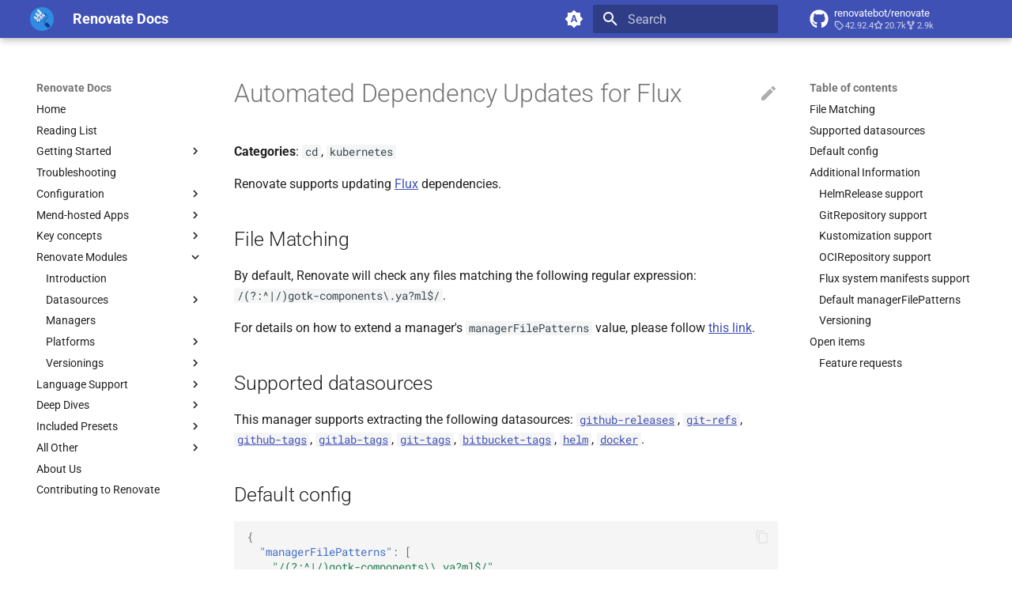

--- FILE ---
content_type: text/html; charset=utf-8
request_url: https://docs.renovatebot.com/modules/manager/flux/
body_size: 8561
content:

<!doctype html>
<html lang="en" class="no-js">
  <head>
    
      <meta charset="utf-8">
      <meta name="viewport" content="width=device-width,initial-scale=1">
      
        <meta name="description" content="Renovate documentation.">
      
      
      
        <link rel="canonical" href="https://docs.renovatebot.com/modules/manager/flux/">
      
      
        <link rel="prev" href="../fleet/">
      
      
        <link rel="next" href="../fvm/">
      
      
        
      
      
      <link rel="icon" href="../../../assets/images/logo.png">
      <meta name="generator" content="mkdocs-1.6.1, mkdocs-material-9.7.1">
    
    
      
        <title>Automated Dependency Updates for Flux - Renovate Docs</title>
      
    
    
      <link rel="stylesheet" href="../../../assets/stylesheets/main.484c7ddc.min.css">
      
        
        <link rel="stylesheet" href="../../../assets/stylesheets/palette.ab4e12ef.min.css">
      
      


    
    
      
    
    
      
        
        
        
        <link rel="stylesheet" href="../../../assets/external/fonts.googleapis.com/css.49ea35f2.css">
        <style>:root{--md-text-font:"Roboto";--md-code-font:"Roboto Mono"}</style>
      
    
    
      <link rel="stylesheet" href="../../../assets/css/style.css">
    
    <script>__md_scope=new URL("../../..",location),__md_hash=e=>[...e].reduce(((e,_)=>(e<<5)-e+_.charCodeAt(0)),0),__md_get=(e,_=localStorage,t=__md_scope)=>JSON.parse(_.getItem(t.pathname+"."+e)),__md_set=(e,_,t=localStorage,a=__md_scope)=>{try{t.setItem(a.pathname+"."+e,JSON.stringify(_))}catch(e){}}</script>
    
      

    
    
  </head>
  
  
    
    
      
    
    
    
    
    <body dir="ltr" data-md-color-scheme="default" data-md-color-primary="indigo" data-md-color-accent="indigo">
  
    
    <input class="md-toggle" data-md-toggle="drawer" type="checkbox" id="__drawer" autocomplete="off">
    <input class="md-toggle" data-md-toggle="search" type="checkbox" id="__search" autocomplete="off">
    <label class="md-overlay" for="__drawer"></label>
    <div data-md-component="skip">
      
        
        <a href="#file-matching" class="md-skip">
          Skip to content
        </a>
      
    </div>
    <div data-md-component="announce">
      
    </div>
    
      <div data-md-color-scheme="default" data-md-component="outdated" hidden>
        
      </div>
    
    
      

  

<header class="md-header md-header--shadow" data-md-component="header">
  <nav class="md-header__inner md-grid" aria-label="Header">
    <a href="../../.." title="Renovate Docs" class="md-header__button md-logo" aria-label="Renovate Docs" data-md-component="logo">
      
  <img src="../../../assets/images/logo.png" alt="logo">

    </a>
    <label class="md-header__button md-icon" for="__drawer">
      
      <svg xmlns="http://www.w3.org/2000/svg" viewBox="0 0 24 24"><path d="M3 6h18v2H3zm0 5h18v2H3zm0 5h18v2H3z"/></svg>
    </label>
    <div class="md-header__title" data-md-component="header-title">
      <div class="md-header__ellipsis">
        <div class="md-header__topic">
          <span class="md-ellipsis">
            Renovate Docs
          </span>
        </div>
        <div class="md-header__topic" data-md-component="header-topic">
          <span class="md-ellipsis">
            
              Automated Dependency Updates for Flux
            
          </span>
        </div>
      </div>
    </div>
    
      
        <form class="md-header__option" data-md-component="palette">
  
    
    
    
    <input class="md-option" data-md-color-media="(prefers-color-scheme)" data-md-color-scheme="default" data-md-color-primary="indigo" data-md-color-accent="indigo"  aria-label="Switch to light mode"  type="radio" name="__palette" id="__palette_0">
    
      <label class="md-header__button md-icon" title="Switch to light mode" for="__palette_1" hidden>
        <svg xmlns="http://www.w3.org/2000/svg" viewBox="0 0 24 24"><path d="m14.3 16-.7-2h-3.2l-.7 2H7.8L11 7h2l3.2 9zM20 8.69V4h-4.69L12 .69 8.69 4H4v4.69L.69 12 4 15.31V20h4.69L12 23.31 15.31 20H20v-4.69L23.31 12zm-9.15 3.96h2.3L12 9z"/></svg>
      </label>
    
  
    
    
    
    <input class="md-option" data-md-color-media="(prefers-color-scheme: light)" data-md-color-scheme="default" data-md-color-primary="indigo" data-md-color-accent="indigo"  aria-label="Switch to dark mode"  type="radio" name="__palette" id="__palette_1">
    
      <label class="md-header__button md-icon" title="Switch to dark mode" for="__palette_2" hidden>
        <svg xmlns="http://www.w3.org/2000/svg" viewBox="0 0 24 24"><path d="m17.75 4.09-2.53 1.94.91 3.06-2.63-1.81-2.63 1.81.91-3.06-2.53-1.94L12.44 4l1.06-3 1.06 3zm3.5 6.91-1.64 1.25.59 1.98-1.7-1.17-1.7 1.17.59-1.98L15.75 11l2.06-.05L18.5 9l.69 1.95zm-2.28 4.95c.83-.08 1.72 1.1 1.19 1.85-.32.45-.66.87-1.08 1.27C15.17 23 8.84 23 4.94 19.07c-3.91-3.9-3.91-10.24 0-14.14.4-.4.82-.76 1.27-1.08.75-.53 1.93.36 1.85 1.19-.27 2.86.69 5.83 2.89 8.02a9.96 9.96 0 0 0 8.02 2.89m-1.64 2.02a12.08 12.08 0 0 1-7.8-3.47c-2.17-2.19-3.33-5-3.49-7.82-2.81 3.14-2.7 7.96.31 10.98 3.02 3.01 7.84 3.12 10.98.31"/></svg>
      </label>
    
  
    
    
    
    <input class="md-option" data-md-color-media="(prefers-color-scheme: dark)" data-md-color-scheme="slate" data-md-color-primary="indigo" data-md-color-accent="indigo"  aria-label="Switch to system preference"  type="radio" name="__palette" id="__palette_2">
    
      <label class="md-header__button md-icon" title="Switch to system preference" for="__palette_0" hidden>
        <svg xmlns="http://www.w3.org/2000/svg" viewBox="0 0 24 24"><path d="M12 7a5 5 0 0 1 5 5 5 5 0 0 1-5 5 5 5 0 0 1-5-5 5 5 0 0 1 5-5m0 2a3 3 0 0 0-3 3 3 3 0 0 0 3 3 3 3 0 0 0 3-3 3 3 0 0 0-3-3m0-7 2.39 3.42C13.65 5.15 12.84 5 12 5s-1.65.15-2.39.42zM3.34 7l4.16-.35A7.2 7.2 0 0 0 5.94 8.5c-.44.74-.69 1.5-.83 2.29zm.02 10 1.76-3.77a7.131 7.131 0 0 0 2.38 4.14zM20.65 7l-1.77 3.79a7.02 7.02 0 0 0-2.38-4.15zm-.01 10-4.14.36c.59-.51 1.12-1.14 1.54-1.86.42-.73.69-1.5.83-2.29zM12 22l-2.41-3.44c.74.27 1.55.44 2.41.44.82 0 1.63-.17 2.37-.44z"/></svg>
      </label>
    
  
</form>
      
    
    
      <script>var palette=__md_get("__palette");if(palette&&palette.color){if("(prefers-color-scheme)"===palette.color.media){var media=matchMedia("(prefers-color-scheme: light)"),input=document.querySelector(media.matches?"[data-md-color-media='(prefers-color-scheme: light)']":"[data-md-color-media='(prefers-color-scheme: dark)']");palette.color.media=input.getAttribute("data-md-color-media"),palette.color.scheme=input.getAttribute("data-md-color-scheme"),palette.color.primary=input.getAttribute("data-md-color-primary"),palette.color.accent=input.getAttribute("data-md-color-accent")}for(var[key,value]of Object.entries(palette.color))document.body.setAttribute("data-md-color-"+key,value)}</script>
    
    
    
      
      
        <label class="md-header__button md-icon" for="__search">
          
          <svg xmlns="http://www.w3.org/2000/svg" viewBox="0 0 24 24"><path d="M9.5 3A6.5 6.5 0 0 1 16 9.5c0 1.61-.59 3.09-1.56 4.23l.27.27h.79l5 5-1.5 1.5-5-5v-.79l-.27-.27A6.52 6.52 0 0 1 9.5 16 6.5 6.5 0 0 1 3 9.5 6.5 6.5 0 0 1 9.5 3m0 2C7 5 5 7 5 9.5S7 14 9.5 14 14 12 14 9.5 12 5 9.5 5"/></svg>
        </label>
        <div class="md-search" data-md-component="search" role="dialog">
  <label class="md-search__overlay" for="__search"></label>
  <div class="md-search__inner" role="search">
    <form class="md-search__form" name="search">
      <input type="text" class="md-search__input" name="query" aria-label="Search" placeholder="Search" autocapitalize="off" autocorrect="off" autocomplete="off" spellcheck="false" data-md-component="search-query" required>
      <label class="md-search__icon md-icon" for="__search">
        
        <svg xmlns="http://www.w3.org/2000/svg" viewBox="0 0 24 24"><path d="M9.5 3A6.5 6.5 0 0 1 16 9.5c0 1.61-.59 3.09-1.56 4.23l.27.27h.79l5 5-1.5 1.5-5-5v-.79l-.27-.27A6.52 6.52 0 0 1 9.5 16 6.5 6.5 0 0 1 3 9.5 6.5 6.5 0 0 1 9.5 3m0 2C7 5 5 7 5 9.5S7 14 9.5 14 14 12 14 9.5 12 5 9.5 5"/></svg>
        
        <svg xmlns="http://www.w3.org/2000/svg" viewBox="0 0 24 24"><path d="M20 11v2H8l5.5 5.5-1.42 1.42L4.16 12l7.92-7.92L13.5 5.5 8 11z"/></svg>
      </label>
      <nav class="md-search__options" aria-label="Search">
        
        <button type="reset" class="md-search__icon md-icon" title="Clear" aria-label="Clear" tabindex="-1">
          
          <svg xmlns="http://www.w3.org/2000/svg" viewBox="0 0 24 24"><path d="M19 6.41 17.59 5 12 10.59 6.41 5 5 6.41 10.59 12 5 17.59 6.41 19 12 13.41 17.59 19 19 17.59 13.41 12z"/></svg>
        </button>
      </nav>
      
    </form>
    <div class="md-search__output">
      <div class="md-search__scrollwrap" tabindex="0" data-md-scrollfix>
        <div class="md-search-result" data-md-component="search-result">
          <div class="md-search-result__meta">
            Initializing search
          </div>
          <ol class="md-search-result__list" role="presentation"></ol>
        </div>
      </div>
    </div>
  </div>
</div>
      
    
    
      <div class="md-header__source">
        <a href="https://github.com/renovatebot/renovate" title="Go to repository" class="md-source" data-md-component="source">
  <div class="md-source__icon md-icon">
    
    <svg xmlns="http://www.w3.org/2000/svg" viewBox="0 0 512 512"><!--! Font Awesome Free 7.1.0 by @fontawesome - https://fontawesome.com License - https://fontawesome.com/license/free (Icons: CC BY 4.0, Fonts: SIL OFL 1.1, Code: MIT License) Copyright 2025 Fonticons, Inc.--><path d="M173.9 397.4c0 2-2.3 3.6-5.2 3.6-3.3.3-5.6-1.3-5.6-3.6 0-2 2.3-3.6 5.2-3.6 3-.3 5.6 1.3 5.6 3.6m-31.1-4.5c-.7 2 1.3 4.3 4.3 4.9 2.6 1 5.6 0 6.2-2s-1.3-4.3-4.3-5.2c-2.6-.7-5.5.3-6.2 2.3m44.2-1.7c-2.9.7-4.9 2.6-4.6 4.9.3 2 2.9 3.3 5.9 2.6 2.9-.7 4.9-2.6 4.6-4.6-.3-1.9-3-3.2-5.9-2.9M252.8 8C114.1 8 8 113.3 8 252c0 110.9 69.8 205.8 169.5 239.2 12.8 2.3 17.3-5.6 17.3-12.1 0-6.2-.3-40.4-.3-61.4 0 0-70 15-84.7-29.8 0 0-11.4-29.1-27.8-36.6 0 0-22.9-15.7 1.6-15.4 0 0 24.9 2 38.6 25.8 21.9 38.6 58.6 27.5 72.9 20.9 2.3-16 8.8-27.1 16-33.7-55.9-6.2-112.3-14.3-112.3-110.5 0-27.5 7.6-41.3 23.6-58.9-2.6-6.5-11.1-33.3 2.6-67.9 20.9-6.5 69 27 69 27 20-5.6 41.5-8.5 62.8-8.5s42.8 2.9 62.8 8.5c0 0 48.1-33.6 69-27 13.7 34.7 5.2 61.4 2.6 67.9 16 17.7 25.8 31.5 25.8 58.9 0 96.5-58.9 104.2-114.8 110.5 9.2 7.9 17 22.9 17 46.4 0 33.7-.3 75.4-.3 83.6 0 6.5 4.6 14.4 17.3 12.1C436.2 457.8 504 362.9 504 252 504 113.3 391.5 8 252.8 8M105.2 352.9c-1.3 1-1 3.3.7 5.2 1.6 1.6 3.9 2.3 5.2 1 1.3-1 1-3.3-.7-5.2-1.6-1.6-3.9-2.3-5.2-1m-10.8-8.1c-.7 1.3.3 2.9 2.3 3.9 1.6 1 3.6.7 4.3-.7.7-1.3-.3-2.9-2.3-3.9-2-.6-3.6-.3-4.3.7m32.4 35.6c-1.6 1.3-1 4.3 1.3 6.2 2.3 2.3 5.2 2.6 6.5 1 1.3-1.3.7-4.3-1.3-6.2-2.2-2.3-5.2-2.6-6.5-1m-11.4-14.7c-1.6 1-1.6 3.6 0 5.9s4.3 3.3 5.6 2.3c1.6-1.3 1.6-3.9 0-6.2-1.4-2.3-4-3.3-5.6-2"/></svg>
  </div>
  <div class="md-source__repository">
    renovatebot/renovate
  </div>
</a>
      </div>
    
  </nav>
  
</header>
    
    <div class="md-container" data-md-component="container">
      
      
        
          
        
      
      <main class="md-main" data-md-component="main">
        <div class="md-main__inner md-grid">
          
            
              
              <div class="md-sidebar md-sidebar--primary" data-md-component="sidebar" data-md-type="navigation" >
                <div class="md-sidebar__scrollwrap">
                  <div class="md-sidebar__inner">
                    



<nav class="md-nav md-nav--primary" aria-label="Navigation" data-md-level="0">
  <label class="md-nav__title" for="__drawer">
    <a href="../../.." title="Renovate Docs" class="md-nav__button md-logo" aria-label="Renovate Docs" data-md-component="logo">
      
  <img src="../../../assets/images/logo.png" alt="logo">

    </a>
    Renovate Docs
  </label>
  
    <div class="md-nav__source">
      <a href="https://github.com/renovatebot/renovate" title="Go to repository" class="md-source" data-md-component="source">
  <div class="md-source__icon md-icon">
    
    <svg xmlns="http://www.w3.org/2000/svg" viewBox="0 0 512 512"><!--! Font Awesome Free 7.1.0 by @fontawesome - https://fontawesome.com License - https://fontawesome.com/license/free (Icons: CC BY 4.0, Fonts: SIL OFL 1.1, Code: MIT License) Copyright 2025 Fonticons, Inc.--><path d="M173.9 397.4c0 2-2.3 3.6-5.2 3.6-3.3.3-5.6-1.3-5.6-3.6 0-2 2.3-3.6 5.2-3.6 3-.3 5.6 1.3 5.6 3.6m-31.1-4.5c-.7 2 1.3 4.3 4.3 4.9 2.6 1 5.6 0 6.2-2s-1.3-4.3-4.3-5.2c-2.6-.7-5.5.3-6.2 2.3m44.2-1.7c-2.9.7-4.9 2.6-4.6 4.9.3 2 2.9 3.3 5.9 2.6 2.9-.7 4.9-2.6 4.6-4.6-.3-1.9-3-3.2-5.9-2.9M252.8 8C114.1 8 8 113.3 8 252c0 110.9 69.8 205.8 169.5 239.2 12.8 2.3 17.3-5.6 17.3-12.1 0-6.2-.3-40.4-.3-61.4 0 0-70 15-84.7-29.8 0 0-11.4-29.1-27.8-36.6 0 0-22.9-15.7 1.6-15.4 0 0 24.9 2 38.6 25.8 21.9 38.6 58.6 27.5 72.9 20.9 2.3-16 8.8-27.1 16-33.7-55.9-6.2-112.3-14.3-112.3-110.5 0-27.5 7.6-41.3 23.6-58.9-2.6-6.5-11.1-33.3 2.6-67.9 20.9-6.5 69 27 69 27 20-5.6 41.5-8.5 62.8-8.5s42.8 2.9 62.8 8.5c0 0 48.1-33.6 69-27 13.7 34.7 5.2 61.4 2.6 67.9 16 17.7 25.8 31.5 25.8 58.9 0 96.5-58.9 104.2-114.8 110.5 9.2 7.9 17 22.9 17 46.4 0 33.7-.3 75.4-.3 83.6 0 6.5 4.6 14.4 17.3 12.1C436.2 457.8 504 362.9 504 252 504 113.3 391.5 8 252.8 8M105.2 352.9c-1.3 1-1 3.3.7 5.2 1.6 1.6 3.9 2.3 5.2 1 1.3-1 1-3.3-.7-5.2-1.6-1.6-3.9-2.3-5.2-1m-10.8-8.1c-.7 1.3.3 2.9 2.3 3.9 1.6 1 3.6.7 4.3-.7.7-1.3-.3-2.9-2.3-3.9-2-.6-3.6-.3-4.3.7m32.4 35.6c-1.6 1.3-1 4.3 1.3 6.2 2.3 2.3 5.2 2.6 6.5 1 1.3-1.3.7-4.3-1.3-6.2-2.2-2.3-5.2-2.6-6.5-1m-11.4-14.7c-1.6 1-1.6 3.6 0 5.9s4.3 3.3 5.6 2.3c1.6-1.3 1.6-3.9 0-6.2-1.4-2.3-4-3.3-5.6-2"/></svg>
  </div>
  <div class="md-source__repository">
    renovatebot/renovate
  </div>
</a>
    </div>
  
  <ul class="md-nav__list" data-md-scrollfix>
    
      
      
  
  
  
  
    <li class="md-nav__item">
      <a href="../../.." class="md-nav__link">
        
  
  
  <span class="md-ellipsis">
    
  
    Home
  

    
  </span>
  
  

      </a>
    </li>
  

    
      
      
  
  
  
  
    <li class="md-nav__item">
      <a href="../../../reading-list/" class="md-nav__link">
        
  
  
  <span class="md-ellipsis">
    
  
    Reading List
  

    
  </span>
  
  

      </a>
    </li>
  

    
      
      
  
  
  
  
    
    
    
    
    
      
        
        
      
    
    <li class="md-nav__item md-nav__item--pruned md-nav__item--nested">
      
        
  
  
  
    <a href="../../../getting-started/use-cases/" class="md-nav__link">
      
  
  
  <span class="md-ellipsis">
    
  
    Getting Started
  

    
  </span>
  
  

      
        <span class="md-nav__icon md-icon"></span>
      
    </a>
  

      
    </li>
  

    
      
      
  
  
  
  
    <li class="md-nav__item">
      <a href="../../../troubleshooting/" class="md-nav__link">
        
  
  
  <span class="md-ellipsis">
    
  
    Troubleshooting
  

    
  </span>
  
  

      </a>
    </li>
  

    
      
      
  
  
  
  
    
    
    
    
    
      
        
        
      
    
    <li class="md-nav__item md-nav__item--pruned md-nav__item--nested">
      
        
  
  
  
    <a href="../../../config-overview/" class="md-nav__link">
      
  
  
  <span class="md-ellipsis">
    
  
    Configuration
  

    
  </span>
  
  

      
        <span class="md-nav__icon md-icon"></span>
      
    </a>
  

      
    </li>
  

    
      
      
  
  
  
  
    
    
    
    
    
      
        
        
      
    
    <li class="md-nav__item md-nav__item--pruned md-nav__item--nested">
      
        
  
  
  
    <a href="../../../mend-hosted/overview/" class="md-nav__link">
      
  
  
  <span class="md-ellipsis">
    
  
    Mend-hosted Apps
  

    
  </span>
  
  

      
        <span class="md-nav__icon md-icon"></span>
      
    </a>
  

      
    </li>
  

    
      
      
  
  
  
  
    
    
    
    
    
      
        
        
      
    
    <li class="md-nav__item md-nav__item--pruned md-nav__item--nested">
      
        
  
  
  
    <a href="../../../key-concepts/how-renovate-works/" class="md-nav__link">
      
  
  
  <span class="md-ellipsis">
    
  
    Key concepts
  

    
  </span>
  
  

      
        <span class="md-nav__icon md-icon"></span>
      
    </a>
  

      
    </li>
  

    
      
      
  
  
    
  
  
  
    
    
    
    
    
      
    
    <li class="md-nav__item md-nav__item--active md-nav__item--nested">
      
        
        
        <input class="md-nav__toggle md-toggle " type="checkbox" id="__nav_8" checked>
        
          
          <label class="md-nav__link" for="__nav_8" id="__nav_8_label" tabindex="0">
            
  
  
  <span class="md-ellipsis">
    
  
    Renovate Modules
  

    
  </span>
  
  

            <span class="md-nav__icon md-icon"></span>
          </label>
        
        <nav class="md-nav" data-md-level="1" aria-labelledby="__nav_8_label" aria-expanded="true">
          <label class="md-nav__title" for="__nav_8">
            <span class="md-nav__icon md-icon"></span>
            
  
    Renovate Modules
  

          </label>
          <ul class="md-nav__list" data-md-scrollfix>
            
              
                
  
  
  
  
    <li class="md-nav__item">
      <a href="../../" class="md-nav__link">
        
  
  
  <span class="md-ellipsis">
    
  
    Introduction
  

    
  </span>
  
  

      </a>
    </li>
  

              
            
              
                
  
  
  
  
    
    
    
    
    
      
        
        
      
    
    <li class="md-nav__item md-nav__item--pruned md-nav__item--nested">
      
        
  
  
  
    <a href="../../datasource/" class="md-nav__link">
      
  
  
  <span class="md-ellipsis">
    
  
    Datasources
  

    
  </span>
  
  

      
        <span class="md-nav__icon md-icon"></span>
      
    </a>
  

      
    </li>
  

              
            
              
                
  
  
  
  
    <li class="md-nav__item">
      <a href="../" class="md-nav__link">
        
  
  
  <span class="md-ellipsis">
    
  
    Managers
  

    
  </span>
  
  

      </a>
    </li>
  

              
            
              
                
  
  
  
  
    
    
    
    
    
      
        
        
      
    
    <li class="md-nav__item md-nav__item--pruned md-nav__item--nested">
      
        
  
  
  
    <a href="../../platform/" class="md-nav__link">
      
  
  
  <span class="md-ellipsis">
    
  
    Platforms
  

    
  </span>
  
  

      
        <span class="md-nav__icon md-icon"></span>
      
    </a>
  

      
    </li>
  

              
            
              
                
  
  
  
  
    
    
    
    
    
      
        
        
      
    
    <li class="md-nav__item md-nav__item--pruned md-nav__item--nested">
      
        
  
  
  
    <a href="../../versioning/" class="md-nav__link">
      
  
  
  <span class="md-ellipsis">
    
  
    Versionings
  

    
  </span>
  
  

      
        <span class="md-nav__icon md-icon"></span>
      
    </a>
  

      
    </li>
  

              
            
          </ul>
        </nav>
      
    </li>
  

    
      
      
  
  
  
  
    
    
    
    
    
      
        
        
      
    
    <li class="md-nav__item md-nav__item--pruned md-nav__item--nested">
      
        
  
  
  
    <a href="../../../bazel/" class="md-nav__link">
      
  
  
  <span class="md-ellipsis">
    
  
    Language Support
  

    
  </span>
  
  

      
        <span class="md-nav__icon md-icon"></span>
      
    </a>
  

      
    </li>
  

    
      
      
  
  
  
  
    
    
    
    
    
      
        
        
      
    
    <li class="md-nav__item md-nav__item--pruned md-nav__item--nested">
      
        
  
  
  
    <a href="../../../dependency-pinning/" class="md-nav__link">
      
  
  
  <span class="md-ellipsis">
    
  
    Deep Dives
  

    
  </span>
  
  

      
        <span class="md-nav__icon md-icon"></span>
      
    </a>
  

      
    </li>
  

    
      
      
  
  
  
  
    
    
    
    
    
      
        
        
      
    
    <li class="md-nav__item md-nav__item--pruned md-nav__item--nested">
      
        
  
  
  
    <a href="../../../presets-abandonments/" class="md-nav__link">
      
  
  
  <span class="md-ellipsis">
    
  
    Included Presets
  

    
  </span>
  
  

      
        <span class="md-nav__icon md-icon"></span>
      
    </a>
  

      
    </li>
  

    
      
      
  
  
  
  
    
    
    
    
    
      
        
        
      
    
    <li class="md-nav__item md-nav__item--pruned md-nav__item--nested">
      
        
  
  
  
    
  
  
  
    <a href="../../../user-stories/swissquote/" class="md-nav__link">
      
  
  
  <span class="md-ellipsis">
    
  
    All Other
  

    
  </span>
  
  

      
        <span class="md-nav__icon md-icon"></span>
      
    </a>
  

  

      
    </li>
  

    
      
      
  
  
  
  
    <li class="md-nav__item">
      <a href="../../../about-us/" class="md-nav__link">
        
  
  
  <span class="md-ellipsis">
    
  
    About Us
  

    
  </span>
  
  

      </a>
    </li>
  

    
      
      
  
  
  
  
    <li class="md-nav__item">
      <a href="../../../contributing-to-renovate/" class="md-nav__link">
        
  
  
  <span class="md-ellipsis">
    
  
    Contributing to Renovate
  

    
  </span>
  
  

      </a>
    </li>
  

    
  </ul>
</nav>
                  </div>
                </div>
              </div>
            
            
              
              <div class="md-sidebar md-sidebar--secondary" data-md-component="sidebar" data-md-type="toc" >
                <div class="md-sidebar__scrollwrap">
                  <div class="md-sidebar__inner">
                    

<nav class="md-nav md-nav--secondary" aria-label="Table of contents">
  
  
  
  
    <label class="md-nav__title" for="__toc">
      <span class="md-nav__icon md-icon"></span>
      Table of contents
    </label>
    <ul class="md-nav__list" data-md-component="toc" data-md-scrollfix>
      
        <li class="md-nav__item">
  <a href="#file-matching" class="md-nav__link">
    <span class="md-ellipsis">
      
        File Matching
      
    </span>
  </a>
  
</li>
      
        <li class="md-nav__item">
  <a href="#supported-datasources" class="md-nav__link">
    <span class="md-ellipsis">
      
        Supported datasources
      
    </span>
  </a>
  
</li>
      
        <li class="md-nav__item">
  <a href="#default-config" class="md-nav__link">
    <span class="md-ellipsis">
      
        Default config
      
    </span>
  </a>
  
</li>
      
        <li class="md-nav__item">
  <a href="#additional-information" class="md-nav__link">
    <span class="md-ellipsis">
      
        Additional Information
      
    </span>
  </a>
  
    <nav class="md-nav" aria-label="Additional Information">
      <ul class="md-nav__list">
        
          <li class="md-nav__item">
  <a href="#helmrelease-support" class="md-nav__link">
    <span class="md-ellipsis">
      
        HelmRelease support
      
    </span>
  </a>
  
</li>
        
          <li class="md-nav__item">
  <a href="#gitrepository-support" class="md-nav__link">
    <span class="md-ellipsis">
      
        GitRepository support
      
    </span>
  </a>
  
</li>
        
          <li class="md-nav__item">
  <a href="#kustomization-support" class="md-nav__link">
    <span class="md-ellipsis">
      
        Kustomization support
      
    </span>
  </a>
  
</li>
        
          <li class="md-nav__item">
  <a href="#ocirepository-support" class="md-nav__link">
    <span class="md-ellipsis">
      
        OCIRepository support
      
    </span>
  </a>
  
</li>
        
          <li class="md-nav__item">
  <a href="#flux-system-manifests-support" class="md-nav__link">
    <span class="md-ellipsis">
      
        Flux system manifests support
      
    </span>
  </a>
  
</li>
        
          <li class="md-nav__item">
  <a href="#default-managerfilepatterns" class="md-nav__link">
    <span class="md-ellipsis">
      
        Default managerFilePatterns
      
    </span>
  </a>
  
</li>
        
          <li class="md-nav__item">
  <a href="#versioning" class="md-nav__link">
    <span class="md-ellipsis">
      
        Versioning
      
    </span>
  </a>
  
</li>
        
      </ul>
    </nav>
  
</li>
      
        <li class="md-nav__item">
  <a href="#open-items" class="md-nav__link">
    <span class="md-ellipsis">
      
        Open items
      
    </span>
  </a>
  
    <nav class="md-nav" aria-label="Open items">
      <ul class="md-nav__list">
        
          <li class="md-nav__item">
  <a href="#feature-requests" class="md-nav__link">
    <span class="md-ellipsis">
      
        Feature requests
      
    </span>
  </a>
  
</li>
        
      </ul>
    </nav>
  
</li>
      
    </ul>
  
</nav>
                  </div>
                </div>
              </div>
            
          
          
            <div class="md-content" data-md-component="content">
              
              <article class="md-content__inner md-typeset">
                
                  


  
    <a href="https://github.com/renovatebot/renovate/edit/main/lib/modules/manager/flux/readme.md" title="Edit this page" class="md-content__button md-icon" rel="edit">
      
      <svg xmlns="http://www.w3.org/2000/svg" viewBox="0 0 24 24"><path d="M20.71 7.04c.39-.39.39-1.04 0-1.41l-2.34-2.34c-.37-.39-1.02-.39-1.41 0l-1.84 1.83 3.75 3.75M3 17.25V21h3.75L17.81 9.93l-3.75-3.75z"/></svg>
    </a>
  
  


  <h1>Automated Dependency Updates for Flux</h1>

<p><strong>Categories</strong>: <code>cd</code>, <code>kubernetes</code></p>
<p>Renovate supports updating <a href="https://fluxcd.io/flux">Flux</a> dependencies.</p>
<h2 id="file-matching">File Matching<a class="headerlink" href="#file-matching" title="Permanent link">&para;</a></h2>
<p>By default, Renovate will check any files matching the following regular expression: <code>/(?:^|/)gotk-components\.ya?ml$/</code>.</p>
<p>For details on how to extend a manager's <code>managerFilePatterns</code> value, please follow <a href="../#file-matching">this link</a>.</p>
<h2 id="supported-datasources">Supported datasources<a class="headerlink" href="#supported-datasources" title="Permanent link">&para;</a></h2>
<p>This manager supports extracting the following datasources: <a href="../../datasource/github-releases/"><code>github-releases</code></a>, <a href="../../datasource/git-refs/"><code>git-refs</code></a>, <a href="../../datasource/github-tags/"><code>github-tags</code></a>, <a href="../../datasource/gitlab-tags/"><code>gitlab-tags</code></a>, <a href="../../datasource/git-tags/"><code>git-tags</code></a>, <a href="../../datasource/bitbucket-tags/"><code>bitbucket-tags</code></a>, <a href="../../datasource/helm/"><code>helm</code></a>, <a href="../../datasource/docker/"><code>docker</code></a>.</p>
<h2 id="default-config">Default config<a class="headerlink" href="#default-config" title="Permanent link">&para;</a></h2>
<div class="highlight"><pre><span></span><code><span class="p">{</span>
<span class="w">  </span><span class="nt">&quot;managerFilePatterns&quot;</span><span class="p">:</span><span class="w"> </span><span class="p">[</span>
<span class="w">    </span><span class="s2">&quot;/(?:^|/)gotk-components\\.ya?ml$/&quot;</span>
<span class="w">  </span><span class="p">]</span>
<span class="p">}</span>
</code></pre></div>
<h2 id="additional-information">Additional Information<a class="headerlink" href="#additional-information" title="Permanent link">&para;</a></h2>
<p>This manager parses <a href="https://fluxcd.io/">Flux</a> YAML manifests and supports:</p>
<ol>
<li><a href="https://fluxcd.io/docs/components/helm/helmreleases/"><code>HelmRelease</code></a> resources</li>
<li><a href="https://fluxcd.io/flux/components/source/gitrepositories/"><code>GitRepository</code></a> resources</li>
<li><a href="https://fluxcd.io/flux/components/source/ocirepositories/"><code>OCIRepository</code></a> resources</li>
<li>Flux <a href="https://fluxcd.io/docs/installation">system</a> manifests</li>
</ol>
<h3 id="helmrelease-support">HelmRelease support<a class="headerlink" href="#helmrelease-support" title="Permanent link">&para;</a></h3>
<p>Extracts <code>helm</code> dependencies from <code>HelmRelease</code> resources.</p>
<p>The <code>flux</code> manager extracts <code>helm</code> dependencies for <code>HelmRelease</code> resources linked to <code>HelmRepository</code> or <code>GitRepository</code> sources.
<code>HelmRepository</code> resources can be referenced via <code>spec.chart</code> or indirectly via a <code>HelmChart</code> when
using <a href="https://fluxcd.io/flux/components/helm/helmreleases/#chart-reference"><code>spec.chartRef</code></a>.
Renovate supports <abbr title="Open Container Initiative">OCI</abbr> <code>HelmRepository</code> sources, those with <code>type: oci</code>.
Renovate will then extract the <code>docker</code> dependencies for the referenced <code>HelmRelease</code> resources.</p>
<p>In addition, for the <code>flux</code> manager to properly link <code>HelmRelease</code> and <code>HelmRepository</code> resources, <em>both</em> of the following conditions must be met:</p>
<ol>
<li>The <code>HelmRelease</code> resource must either have its <code>metadata.namespace</code> property set or its <code>spec.chart.spec.sourceRef.namespace</code> property (when not using <code>chartRef</code>) set</li>
<li>The referenced <code>HelmRepository</code> and <code>HelmChart</code> (when using <code>chartRef</code>) resources must have their <code>metadata.namespace</code> property set</li>
</ol>
<p>Namespaces will not be inferred from the context (e.g. from the parent <code>Kustomization</code>).</p>
<p>Renovate updates <code>HelmRelease</code> resources coming from <code>GitRepository</code> by updating the <code>GitRepository</code> resource.</p>
<p>Renovate updates Docker dependencies inside <code>HelmRelease</code> <code>values</code> like the <a href="../helm-values/"><code>helm-values</code></a> manager.</p>
<p>When a referenced <code>HelmRepository</code> resource is not present in the scanned manifests (for example, it is defined in another repository or as a cluster-global resource), you can statically map the <code>sourceRef.name</code> of the <code>HelmRelease</code> (or <code>HelmChart</code>) to a registry <abbr title="Uniform Resource Locator">URL</abbr> using <code>registryAliases</code> in your <code>flux</code> configuration:</p>
<div class="highlight"><pre><span></span><code><span class="p">{</span>
<span class="w">  </span><span class="nt">&quot;packageRules&quot;</span><span class="p">:</span><span class="w"> </span><span class="p">[</span>
<span class="w">    </span><span class="p">{</span>
<span class="w">      </span><span class="nt">&quot;matchManagers&quot;</span><span class="p">:</span><span class="w"> </span><span class="p">[</span><span class="s2">&quot;flux&quot;</span><span class="p">],</span>
<span class="w">      </span><span class="nt">&quot;matchDatasources&quot;</span><span class="p">:</span><span class="w"> </span><span class="p">[</span><span class="s2">&quot;helm&quot;</span><span class="p">],</span>
<span class="w">      </span><span class="nt">&quot;registryAliases&quot;</span><span class="p">:</span><span class="w"> </span><span class="p">{</span>
<span class="w">        </span><span class="nt">&quot;podinfo-repo&quot;</span><span class="p">:</span><span class="w"> </span><span class="s2">&quot;https://stefanprodan.github.io/podinfo&quot;</span>
<span class="w">      </span><span class="p">}</span>
<span class="w">    </span><span class="p">}</span>
<span class="w">  </span><span class="p">]</span>
<span class="p">}</span>
</code></pre></div>
<p>In this example, a <code>HelmRelease</code> whose <code>spec.chart.spec.sourceRef.name</code> is <code>podinfo-repo</code> will be treated as if it were backed by a <code>HelmRepository</code> with <abbr title="Uniform Resource Locator">URL</abbr> <code>https://stefanprodan.github.io/podinfo</code>.</p>
<h3 id="gitrepository-support">GitRepository support<a class="headerlink" href="#gitrepository-support" title="Permanent link">&para;</a></h3>
<p>Renovate can update <code>git</code> references from <code>GitRepository</code> resources.</p>
<p>The <code>flux</code> manager only updates <code>GitRepository</code> fields that have a <code>tag</code> or <code>commit</code> key.</p>
<h3 id="kustomization-support">Kustomization support<a class="headerlink" href="#kustomization-support" title="Permanent link">&para;</a></h3>
<p>Renovate can update <code>image</code><a href="https://fluxcd.io/flux/components/kustomize/kustomizations/#images">^1</a> references from <code>Kustomization</code> resources.</p>
<h3 id="ocirepository-support">OCIRepository support<a class="headerlink" href="#ocirepository-support" title="Permanent link">&para;</a></h3>
<p>Renovate can update <code>oci</code> references from <code>OCIRepository</code> resources.</p>
<p>The <code>flux</code> manager only updates <code>OCIRepository</code> fields that have a <code>digest</code> or <code>tag</code> key.
If <code>tag</code> <em>and</em> <code>digest</code> exist then <code>digest</code> takes precedence.</p>
<h3 id="flux-system-manifests-support">Flux system manifests support<a class="headerlink" href="#flux-system-manifests-support" title="Permanent link">&para;</a></h3>
<p>Renovate supports updating Flux system manifests generated during <a href="https://fluxcd.io/docs/installation/#customize-flux-manifests">Flux installation</a>.
System manifests are identified via being named <code>gotk-components.y(a)ml</code> and containing comment headers as generated by <code>flux bootstrap</code>.</p>
<!-- prettier-ignore -->
<div class="admonition warning">
<p class="admonition-title">Warning</p>
<p>Renovate cannot identify the use of custom bootstrap flags, such as <code>--cluster-domain</code>.
In such a scenario Renovate's PR will overwrite these values with the Flux defaults.
See <a href="https://github.com/renovatebot/renovate/issues/13952">issue #13952 on GitHub</a> for more information.</p>
</div>
<p>Updating system manifests requires that either:</p>
<ol>
<li>The <code>flux</code> tool is pre-installed, or</li>
<li>You run a Docker image based on <a href="https://github.com/containerbase">containerbase</a>, such as the official Renovate images, and have <code>binarySource=install</code> configured</li>
</ol>
<h3 id="default-managerfilepatterns">Default managerFilePatterns<a class="headerlink" href="#default-managerfilepatterns" title="Permanent link">&para;</a></h3>
<p>By default, the <code>flux</code> manager only matches <code>**/gotk-components.y(a)ml</code>.
So it only checks system manifest files generated by the <code>flux bootstrap</code> command.</p>
<p>This is because there is no commonly accepted file/directory naming convention for Flux manifests and we don't want to check every single <code>*.yaml</code> file in repositories just in case some of them have Flux definitions.</p>
<p>If most <code>.yaml</code> files in your repository are Flux manifests, then you could add this to your config:</p>
<div class="highlight"><pre><span></span><code><span class="p">{</span>
<span class="w">  </span><span class="nt">&quot;flux&quot;</span><span class="p">:</span><span class="w"> </span><span class="p">{</span>
<span class="w">    </span><span class="nt">&quot;managerFilePatterns&quot;</span><span class="p">:</span><span class="w"> </span><span class="p">[</span><span class="s2">&quot;/\\.yaml$/&quot;</span><span class="p">]</span>
<span class="w">  </span><span class="p">}</span>
<span class="p">}</span>
</code></pre></div>
<p>If instead you have all your Flux manifests inside a <code>flux/</code> directory, you would add this:</p>
<div class="highlight"><pre><span></span><code><span class="p">{</span>
<span class="w">  </span><span class="nt">&quot;flux&quot;</span><span class="p">:</span><span class="w"> </span><span class="p">{</span>
<span class="w">    </span><span class="nt">&quot;managerFilePatterns&quot;</span><span class="p">:</span><span class="w"> </span><span class="p">[</span><span class="s2">&quot;/flux/.+\\.yaml$/&quot;</span><span class="p">]</span>
<span class="w">  </span><span class="p">}</span>
<span class="p">}</span>
</code></pre></div>
<h3 id="versioning">Versioning<a class="headerlink" href="#versioning" title="Permanent link">&para;</a></h3>
<p>If you need to change the versioning format, read the <a href="../../versioning/">versioning</a> documentation to learn more.</p>
<h2 id="open-items">Open items<a class="headerlink" href="#open-items" title="Permanent link">&para;</a></h2>
<p>The below list of features were current when this page was generated on January 25, 2026.</p>
<h3 id="feature-requests">Feature requests<a class="headerlink" href="#feature-requests" title="Permanent link">&para;</a></h3>
<ul>
<li>Let <code>flux</code> manager update tags and digests (<code>flux</code> currently ignores tags) <a href="https://github.com/renovatebot/renovate/issues/29768">#29768</a></li>
<li>improve flux manager with custom flags <a href="https://github.com/renovatebot/renovate/issues/13952">#13952</a></li>
</ul>
<!-- Material for MkDocs shows a tooltip when you hover over any abbreviation in this list. -->
<!-- https://squidfunk.github.io/mkdocs-material/reference/tooltips/#adding-a-glossary -->

<!-- Please keep this list sorted from A-Z. -->







  
  






                
              </article>
            </div>
          
          
<script>var target=document.getElementById(location.hash.slice(1));target&&target.name&&(target.checked=target.name.startsWith("__tabbed_"))</script>
        </div>
        
          <button type="button" class="md-top md-icon" data-md-component="top" hidden>
  
  <svg xmlns="http://www.w3.org/2000/svg" viewBox="0 0 24 24"><path d="M13 20h-2V8l-5.5 5.5-1.42-1.42L12 4.16l7.92 7.92-1.42 1.42L13 8z"/></svg>
  Back to top
</button>
        
      </main>
      
        <footer class="md-footer">
  
    
      
      <nav class="md-footer__inner md-grid" aria-label="Footer" >
        
          
          <a href="../fleet/" class="md-footer__link md-footer__link--prev" aria-label="Previous: Automated Dependency Updates for Rancher Fleet">
            <div class="md-footer__button md-icon">
              
              <svg xmlns="http://www.w3.org/2000/svg" viewBox="0 0 24 24"><path d="M20 11v2H8l5.5 5.5-1.42 1.42L4.16 12l7.92-7.92L13.5 5.5 8 11z"/></svg>
            </div>
            <div class="md-footer__title">
              <span class="md-footer__direction">
                Previous
              </span>
              <div class="md-ellipsis">
                Automated Dependency Updates for Rancher Fleet
              </div>
            </div>
          </a>
        
        
          
          <a href="../fvm/" class="md-footer__link md-footer__link--next" aria-label="Next: Automated Dependency Updates for FVM">
            <div class="md-footer__title">
              <span class="md-footer__direction">
                Next
              </span>
              <div class="md-ellipsis">
                Automated Dependency Updates for FVM
              </div>
            </div>
            <div class="md-footer__button md-icon">
              
              <svg xmlns="http://www.w3.org/2000/svg" viewBox="0 0 24 24"><path d="M4 11v2h12l-5.5 5.5 1.42 1.42L19.84 12l-7.92-7.92L10.5 5.5 16 11z"/></svg>
            </div>
          </a>
        
      </nav>
    
  
  <div class="md-footer-meta md-typeset">
    <div class="md-footer-meta__inner md-grid">
      <div class="md-copyright">
  
  
    Made with
    <a href="https://squidfunk.github.io/mkdocs-material/" target="_blank" rel="noopener">
      Material for MkDocs
    </a>
  
</div>
      
    </div>
  </div>
</footer>
      
    </div>
    <div class="md-dialog" data-md-component="dialog">
      <div class="md-dialog__inner md-typeset"></div>
    </div>
    
    
    
      
      
      <script id="__config" type="application/json">{"annotate": null, "base": "../../..", "features": ["navigation.prune", "navigation.top", "toc.follow", "navigation.instant", "announce.dismiss", "content.code.copy", "content.action.edit", "navigation.footer"], "search": "../../../assets/javascripts/workers/search.2c215733.min.js", "tags": null, "translations": {"clipboard.copied": "Copied to clipboard", "clipboard.copy": "Copy to clipboard", "search.result.more.one": "1 more on this page", "search.result.more.other": "# more on this page", "search.result.none": "No matching documents", "search.result.one": "1 matching document", "search.result.other": "# matching documents", "search.result.placeholder": "Type to start searching", "search.result.term.missing": "Missing", "select.version": "Select version"}, "version": "42.92.4"}</script>
    
    
      <script src="../../../assets/javascripts/bundle.79ae519e.min.js"></script>
      
    
  </body>
</html>

--- FILE ---
content_type: text/css; charset=utf-8
request_url: https://docs.renovatebot.com/assets/css/style.css
body_size: -230
content:
.md-header .md-header__button.md-logo {
  padding: 0;
}
.md-header .md-header__button.md-logo img,
.md-header .md-header__button.md-logo svg {
  height: 1.5rem;
}
.md-typeset a {
  text-decoration: underline;
}


--- FILE ---
content_type: application/xml
request_url: https://docs.renovatebot.com/sitemap.xml
body_size: 1971
content:
<?xml version="1.0" encoding="UTF-8"?>
<urlset xmlns="http://www.sitemaps.org/schemas/sitemap/0.9">
    <url>
         <loc>https://docs.renovatebot.com/</loc>
         <lastmod>2026-01-25</lastmod>
    </url>
    <url>
         <loc>https://docs.renovatebot.com/about-us/</loc>
         <lastmod>2026-01-25</lastmod>
    </url>
    <url>
         <loc>https://docs.renovatebot.com/bazel/</loc>
         <lastmod>2026-01-25</lastmod>
    </url>
    <url>
         <loc>https://docs.renovatebot.com/bicep/</loc>
         <lastmod>2026-01-25</lastmod>
    </url>
    <url>
         <loc>https://docs.renovatebot.com/bot-comparison/</loc>
         <lastmod>2026-01-25</lastmod>
    </url>
    <url>
         <loc>https://docs.renovatebot.com/config-migration/</loc>
         <lastmod>2026-01-25</lastmod>
    </url>
    <url>
         <loc>https://docs.renovatebot.com/config-overview/</loc>
         <lastmod>2026-01-25</lastmod>
    </url>
    <url>
         <loc>https://docs.renovatebot.com/config-presets/</loc>
         <lastmod>2026-01-25</lastmod>
    </url>
    <url>
         <loc>https://docs.renovatebot.com/config-validation/</loc>
         <lastmod>2026-01-25</lastmod>
    </url>
    <url>
         <loc>https://docs.renovatebot.com/configuration-options/</loc>
         <lastmod>2026-01-25</lastmod>
    </url>
    <url>
         <loc>https://docs.renovatebot.com/configuration-templates/</loc>
         <lastmod>2026-01-25</lastmod>
    </url>
    <url>
         <loc>https://docs.renovatebot.com/contributing-to-renovate/</loc>
         <lastmod>2026-01-25</lastmod>
    </url>
    <url>
         <loc>https://docs.renovatebot.com/dependency-pinning/</loc>
         <lastmod>2026-01-25</lastmod>
    </url>
    <url>
         <loc>https://docs.renovatebot.com/docker/</loc>
         <lastmod>2026-01-25</lastmod>
    </url>
    <url>
         <loc>https://docs.renovatebot.com/faq/</loc>
         <lastmod>2026-01-25</lastmod>
    </url>
    <url>
         <loc>https://docs.renovatebot.com/gitlab-bot-security/</loc>
         <lastmod>2026-01-25</lastmod>
    </url>
    <url>
         <loc>https://docs.renovatebot.com/golang/</loc>
         <lastmod>2026-01-25</lastmod>
    </url>
    <url>
         <loc>https://docs.renovatebot.com/java/</loc>
         <lastmod>2026-01-25</lastmod>
    </url>
    <url>
         <loc>https://docs.renovatebot.com/javascript/</loc>
         <lastmod>2026-01-25</lastmod>
    </url>
    <url>
         <loc>https://docs.renovatebot.com/known-limitations/</loc>
         <lastmod>2026-01-25</lastmod>
    </url>
    <url>
         <loc>https://docs.renovatebot.com/language-constraints-and-upgrading/</loc>
         <lastmod>2026-01-25</lastmod>
    </url>
    <url>
         <loc>https://docs.renovatebot.com/logo-brand-guidelines/</loc>
         <lastmod>2026-01-25</lastmod>
    </url>
    <url>
         <loc>https://docs.renovatebot.com/merge-confidence/</loc>
         <lastmod>2026-01-25</lastmod>
    </url>
    <url>
         <loc>https://docs.renovatebot.com/node/</loc>
         <lastmod>2026-01-25</lastmod>
    </url>
    <url>
         <loc>https://docs.renovatebot.com/noise-reduction/</loc>
         <lastmod>2026-01-25</lastmod>
    </url>
    <url>
         <loc>https://docs.renovatebot.com/nuget/</loc>
         <lastmod>2026-01-25</lastmod>
    </url>
    <url>
         <loc>https://docs.renovatebot.com/opentelemetry/</loc>
         <lastmod>2026-01-25</lastmod>
    </url>
    <url>
         <loc>https://docs.renovatebot.com/php/</loc>
         <lastmod>2026-01-25</lastmod>
    </url>
    <url>
         <loc>https://docs.renovatebot.com/presets-abandonments/</loc>
         <lastmod>2026-01-25</lastmod>
    </url>
    <url>
         <loc>https://docs.renovatebot.com/presets-config/</loc>
         <lastmod>2026-01-25</lastmod>
    </url>
    <url>
         <loc>https://docs.renovatebot.com/presets-customManagers/</loc>
         <lastmod>2026-01-25</lastmod>
    </url>
    <url>
         <loc>https://docs.renovatebot.com/presets-default/</loc>
         <lastmod>2026-01-25</lastmod>
    </url>
    <url>
         <loc>https://docs.renovatebot.com/presets-docker/</loc>
         <lastmod>2026-01-25</lastmod>
    </url>
    <url>
         <loc>https://docs.renovatebot.com/presets-global/</loc>
         <lastmod>2026-01-25</lastmod>
    </url>
    <url>
         <loc>https://docs.renovatebot.com/presets-group/</loc>
         <lastmod>2026-01-25</lastmod>
    </url>
    <url>
         <loc>https://docs.renovatebot.com/presets-helpers/</loc>
         <lastmod>2026-01-25</lastmod>
    </url>
    <url>
         <loc>https://docs.renovatebot.com/presets-mergeConfidence/</loc>
         <lastmod>2026-01-25</lastmod>
    </url>
    <url>
         <loc>https://docs.renovatebot.com/presets-monorepo/</loc>
         <lastmod>2026-01-25</lastmod>
    </url>
    <url>
         <loc>https://docs.renovatebot.com/presets-packages/</loc>
         <lastmod>2026-01-25</lastmod>
    </url>
    <url>
         <loc>https://docs.renovatebot.com/presets-preview/</loc>
         <lastmod>2026-01-25</lastmod>
    </url>
    <url>
         <loc>https://docs.renovatebot.com/presets-replacements/</loc>
         <lastmod>2026-01-25</lastmod>
    </url>
    <url>
         <loc>https://docs.renovatebot.com/presets-schedule/</loc>
         <lastmod>2026-01-25</lastmod>
    </url>
    <url>
         <loc>https://docs.renovatebot.com/presets-security/</loc>
         <lastmod>2026-01-25</lastmod>
    </url>
    <url>
         <loc>https://docs.renovatebot.com/presets-workarounds/</loc>
         <lastmod>2026-01-25</lastmod>
    </url>
    <url>
         <loc>https://docs.renovatebot.com/python/</loc>
         <lastmod>2026-01-25</lastmod>
    </url>
    <url>
         <loc>https://docs.renovatebot.com/reading-list/</loc>
         <lastmod>2026-01-25</lastmod>
    </url>
    <url>
         <loc>https://docs.renovatebot.com/ruby/</loc>
         <lastmod>2026-01-25</lastmod>
    </url>
    <url>
         <loc>https://docs.renovatebot.com/rust/</loc>
         <lastmod>2026-01-25</lastmod>
    </url>
    <url>
         <loc>https://docs.renovatebot.com/security-and-permissions/</loc>
         <lastmod>2026-01-25</lastmod>
    </url>
    <url>
         <loc>https://docs.renovatebot.com/self-hosted-configuration/</loc>
         <lastmod>2026-01-25</lastmod>
    </url>
    <url>
         <loc>https://docs.renovatebot.com/self-hosted-experimental/</loc>
         <lastmod>2026-01-25</lastmod>
    </url>
    <url>
         <loc>https://docs.renovatebot.com/semantic-commits/</loc>
         <lastmod>2026-01-25</lastmod>
    </url>
    <url>
         <loc>https://docs.renovatebot.com/string-pattern-matching/</loc>
         <lastmod>2026-01-25</lastmod>
    </url>
    <url>
         <loc>https://docs.renovatebot.com/templates/</loc>
         <lastmod>2026-01-25</lastmod>
    </url>
    <url>
         <loc>https://docs.renovatebot.com/troubleshooting/</loc>
         <lastmod>2026-01-25</lastmod>
    </url>
    <url>
         <loc>https://docs.renovatebot.com/updating-rebasing/</loc>
         <lastmod>2026-01-25</lastmod>
    </url>
    <url>
         <loc>https://docs.renovatebot.com/upgrade-best-practices/</loc>
         <lastmod>2026-01-25</lastmod>
    </url>
    <url>
         <loc>https://docs.renovatebot.com/examples/opentelemetry/</loc>
         <lastmod>2026-01-25</lastmod>
    </url>
    <url>
         <loc>https://docs.renovatebot.com/examples/self-hosting/</loc>
         <lastmod>2026-01-25</lastmod>
    </url>
    <url>
         <loc>https://docs.renovatebot.com/getting-started/installing-onboarding/</loc>
         <lastmod>2026-01-25</lastmod>
    </url>
    <url>
         <loc>https://docs.renovatebot.com/getting-started/private-packages/</loc>
         <lastmod>2026-01-25</lastmod>
    </url>
    <url>
         <loc>https://docs.renovatebot.com/getting-started/running/</loc>
         <lastmod>2026-01-25</lastmod>
    </url>
    <url>
         <loc>https://docs.renovatebot.com/getting-started/use-cases/</loc>
         <lastmod>2026-01-25</lastmod>
    </url>
    <url>
         <loc>https://docs.renovatebot.com/key-concepts/automerge/</loc>
         <lastmod>2026-01-25</lastmod>
    </url>
    <url>
         <loc>https://docs.renovatebot.com/key-concepts/changelogs/</loc>
         <lastmod>2026-01-25</lastmod>
    </url>
    <url>
         <loc>https://docs.renovatebot.com/key-concepts/dashboard/</loc>
         <lastmod>2026-01-25</lastmod>
    </url>
    <url>
         <loc>https://docs.renovatebot.com/key-concepts/how-renovate-works/</loc>
         <lastmod>2026-01-25</lastmod>
    </url>
    <url>
         <loc>https://docs.renovatebot.com/key-concepts/minimum-release-age/</loc>
         <lastmod>2026-01-25</lastmod>
    </url>
    <url>
         <loc>https://docs.renovatebot.com/key-concepts/presets/</loc>
         <lastmod>2026-01-25</lastmod>
    </url>
    <url>
         <loc>https://docs.renovatebot.com/key-concepts/pull-requests/</loc>
         <lastmod>2026-01-25</lastmod>
    </url>
    <url>
         <loc>https://docs.renovatebot.com/key-concepts/scheduling/</loc>
         <lastmod>2026-01-25</lastmod>
    </url>
    <url>
         <loc>https://docs.renovatebot.com/mend-hosted/credentials/</loc>
         <lastmod>2026-01-25</lastmod>
    </url>
    <url>
         <loc>https://docs.renovatebot.com/mend-hosted/github-com-token/</loc>
         <lastmod>2026-01-25</lastmod>
    </url>
    <url>
         <loc>https://docs.renovatebot.com/mend-hosted/hosted-apps-config/</loc>
         <lastmod>2026-01-25</lastmod>
    </url>
    <url>
         <loc>https://docs.renovatebot.com/mend-hosted/job-scheduling/</loc>
         <lastmod>2026-01-25</lastmod>
    </url>
    <url>
         <loc>https://docs.renovatebot.com/mend-hosted/migrating-secrets/</loc>
         <lastmod>2026-01-25</lastmod>
    </url>
    <url>
         <loc>https://docs.renovatebot.com/mend-hosted/overview/</loc>
         <lastmod>2026-01-25</lastmod>
    </url>
    <url>
         <loc>https://docs.renovatebot.com/modules/</loc>
         <lastmod>2026-01-25</lastmod>
    </url>
    <url>
         <loc>https://docs.renovatebot.com/modules/datasource/</loc>
         <lastmod>2026-01-25</lastmod>
    </url>
    <url>
         <loc>https://docs.renovatebot.com/modules/datasource/artifactory/</loc>
         <lastmod>2026-01-25</lastmod>
    </url>
    <url>
         <loc>https://docs.renovatebot.com/modules/datasource/aws-eks-addon/</loc>
         <lastmod>2026-01-25</lastmod>
    </url>
    <url>
         <loc>https://docs.renovatebot.com/modules/datasource/aws-machine-image/</loc>
         <lastmod>2026-01-25</lastmod>
    </url>
    <url>
         <loc>https://docs.renovatebot.com/modules/datasource/aws-rds/</loc>
         <lastmod>2026-01-25</lastmod>
    </url>
    <url>
         <loc>https://docs.renovatebot.com/modules/datasource/azure-bicep-resource/</loc>
         <lastmod>2026-01-25</lastmod>
    </url>
    <url>
         <loc>https://docs.renovatebot.com/modules/datasource/azure-pipelines-tasks/</loc>
         <lastmod>2026-01-25</lastmod>
    </url>
    <url>
         <loc>https://docs.renovatebot.com/modules/datasource/azure-tags/</loc>
         <lastmod>2026-01-25</lastmod>
    </url>
    <url>
         <loc>https://docs.renovatebot.com/modules/datasource/bazel/</loc>
         <lastmod>2026-01-25</lastmod>
    </url>
    <url>
         <loc>https://docs.renovatebot.com/modules/datasource/bitbucket-server-tags/</loc>
         <lastmod>2026-01-25</lastmod>
    </url>
    <url>
         <loc>https://docs.renovatebot.com/modules/datasource/bitbucket-tags/</loc>
         <lastmod>2026-01-25</lastmod>
    </url>
    <url>
         <loc>https://docs.renovatebot.com/modules/datasource/bitrise/</loc>
         <lastmod>2026-01-25</lastmod>
    </url>
    <url>
         <loc>https://docs.renovatebot.com/modules/datasource/buildpacks-registry/</loc>
         <lastmod>2026-01-25</lastmod>
    </url>
    <url>
         <loc>https://docs.renovatebot.com/modules/datasource/cdnjs/</loc>
         <lastmod>2026-01-25</lastmod>
    </url>
    <url>
         <loc>https://docs.renovatebot.com/modules/datasource/clojure/</loc>
         <lastmod>2026-01-25</lastmod>
    </url>
    <url>
         <loc>https://docs.renovatebot.com/modules/datasource/conan/</loc>
         <lastmod>2026-01-25</lastmod>
    </url>
    <url>
         <loc>https://docs.renovatebot.com/modules/datasource/conda/</loc>
         <lastmod>2026-01-25</lastmod>
    </url>
    <url>
         <loc>https://docs.renovatebot.com/modules/datasource/cpan/</loc>
         <lastmod>2026-01-25</lastmod>
    </url>
    <url>
         <loc>https://docs.renovatebot.com/modules/datasource/crate/</loc>
         <lastmod>2026-01-25</lastmod>
    </url>
    <url>
         <loc>https://docs.renovatebot.com/modules/datasource/custom/</loc>
         <lastmod>2026-01-25</lastmod>
    </url>
    <url>
         <loc>https://docs.renovatebot.com/modules/datasource/dart/</loc>
         <lastmod>2026-01-25</lastmod>
    </url>
    <url>
         <loc>https://docs.renovatebot.com/modules/datasource/dart-version/</loc>
         <lastmod>2026-01-25</lastmod>
    </url>
    <url>
         <loc>https://docs.renovatebot.com/modules/datasource/deb/</loc>
         <lastmod>2026-01-25</lastmod>
    </url>
    <url>
         <loc>https://docs.renovatebot.com/modules/datasource/deno/</loc>
         <lastmod>2026-01-25</lastmod>
    </url>
    <url>
         <loc>https://docs.renovatebot.com/modules/datasource/devbox/</loc>
         <lastmod>2026-01-25</lastmod>
    </url>
    <url>
         <loc>https://docs.renovatebot.com/modules/datasource/docker/</loc>
         <lastmod>2026-01-25</lastmod>
    </url>
    <url>
         <loc>https://docs.renovatebot.com/modules/datasource/dotnet-version/</loc>
         <lastmod>2026-01-25</lastmod>
    </url>
    <url>
         <loc>https://docs.renovatebot.com/modules/datasource/endoflife-date/</loc>
         <lastmod>2026-01-25</lastmod>
    </url>
    <url>
         <loc>https://docs.renovatebot.com/modules/datasource/flutter-version/</loc>
         <lastmod>2026-01-25</lastmod>
    </url>
    <url>
         <loc>https://docs.renovatebot.com/modules/datasource/forgejo-releases/</loc>
         <lastmod>2026-01-25</lastmod>
    </url>
    <url>
         <loc>https://docs.renovatebot.com/modules/datasource/forgejo-tags/</loc>
         <lastmod>2026-01-25</lastmod>
    </url>
    <url>
         <loc>https://docs.renovatebot.com/modules/datasource/galaxy/</loc>
         <lastmod>2026-01-25</lastmod>
    </url>
    <url>
         <loc>https://docs.renovatebot.com/modules/datasource/galaxy-collection/</loc>
         <lastmod>2026-01-25</lastmod>
    </url>
    <url>
         <loc>https://docs.renovatebot.com/modules/datasource/git-refs/</loc>
         <lastmod>2026-01-25</lastmod>
    </url>
    <url>
         <loc>https://docs.renovatebot.com/modules/datasource/git-tags/</loc>
         <lastmod>2026-01-25</lastmod>
    </url>
    <url>
         <loc>https://docs.renovatebot.com/modules/datasource/gitea-releases/</loc>
         <lastmod>2026-01-25</lastmod>
    </url>
    <url>
         <loc>https://docs.renovatebot.com/modules/datasource/gitea-tags/</loc>
         <lastmod>2026-01-25</lastmod>
    </url>
    <url>
         <loc>https://docs.renovatebot.com/modules/datasource/github-release-attachments/</loc>
         <lastmod>2026-01-25</lastmod>
    </url>
    <url>
         <loc>https://docs.renovatebot.com/modules/datasource/github-releases/</loc>
         <lastmod>2026-01-25</lastmod>
    </url>
    <url>
         <loc>https://docs.renovatebot.com/modules/datasource/github-runners/</loc>
         <lastmod>2026-01-25</lastmod>
    </url>
    <url>
         <loc>https://docs.renovatebot.com/modules/datasource/github-tags/</loc>
         <lastmod>2026-01-25</lastmod>
    </url>
    <url>
         <loc>https://docs.renovatebot.com/modules/datasource/gitlab-packages/</loc>
         <lastmod>2026-01-25</lastmod>
    </url>
    <url>
         <loc>https://docs.renovatebot.com/modules/datasource/gitlab-releases/</loc>
         <lastmod>2026-01-25</lastmod>
    </url>
    <url>
         <loc>https://docs.renovatebot.com/modules/datasource/gitlab-tags/</loc>
         <lastmod>2026-01-25</lastmod>
    </url>
    <url>
         <loc>https://docs.renovatebot.com/modules/datasource/glasskube-packages/</loc>
         <lastmod>2026-01-25</lastmod>
    </url>
    <url>
         <loc>https://docs.renovatebot.com/modules/datasource/go/</loc>
         <lastmod>2026-01-25</lastmod>
    </url>
    <url>
         <loc>https://docs.renovatebot.com/modules/datasource/golang-version/</loc>
         <lastmod>2026-01-25</lastmod>
    </url>
    <url>
         <loc>https://docs.renovatebot.com/modules/datasource/gradle-version/</loc>
         <lastmod>2026-01-25</lastmod>
    </url>
    <url>
         <loc>https://docs.renovatebot.com/modules/datasource/hackage/</loc>
         <lastmod>2026-01-25</lastmod>
    </url>
    <url>
         <loc>https://docs.renovatebot.com/modules/datasource/helm/</loc>
         <lastmod>2026-01-25</lastmod>
    </url>
    <url>
         <loc>https://docs.renovatebot.com/modules/datasource/hermit/</loc>
         <lastmod>2026-01-25</lastmod>
    </url>
    <url>
         <loc>https://docs.renovatebot.com/modules/datasource/hex/</loc>
         <lastmod>2026-01-25</lastmod>
    </url>
    <url>
         <loc>https://docs.renovatebot.com/modules/datasource/hexpm-bob/</loc>
         <lastmod>2026-01-25</lastmod>
    </url>
    <url>
         <loc>https://docs.renovatebot.com/modules/datasource/java-version/</loc>
         <lastmod>2026-01-25</lastmod>
    </url>
    <url>
         <loc>https://docs.renovatebot.com/modules/datasource/jenkins-plugins/</loc>
         <lastmod>2026-01-25</lastmod>
    </url>
    <url>
         <loc>https://docs.renovatebot.com/modules/datasource/jsr/</loc>
         <lastmod>2026-01-25</lastmod>
    </url>
    <url>
         <loc>https://docs.renovatebot.com/modules/datasource/kubernetes-api/</loc>
         <lastmod>2026-01-25</lastmod>
    </url>
    <url>
         <loc>https://docs.renovatebot.com/modules/datasource/maven/</loc>
         <lastmod>2026-01-25</lastmod>
    </url>
    <url>
         <loc>https://docs.renovatebot.com/modules/datasource/nextcloud/</loc>
         <lastmod>2026-01-25</lastmod>
    </url>
    <url>
         <loc>https://docs.renovatebot.com/modules/datasource/node-version/</loc>
         <lastmod>2026-01-25</lastmod>
    </url>
    <url>
         <loc>https://docs.renovatebot.com/modules/datasource/npm/</loc>
         <lastmod>2026-01-25</lastmod>
    </url>
    <url>
         <loc>https://docs.renovatebot.com/modules/datasource/nuget/</loc>
         <lastmod>2026-01-25</lastmod>
    </url>
    <url>
         <loc>https://docs.renovatebot.com/modules/datasource/orb/</loc>
         <lastmod>2026-01-25</lastmod>
    </url>
    <url>
         <loc>https://docs.renovatebot.com/modules/datasource/packagist/</loc>
         <lastmod>2026-01-25</lastmod>
    </url>
    <url>
         <loc>https://docs.renovatebot.com/modules/datasource/pod/</loc>
         <lastmod>2026-01-25</lastmod>
    </url>
    <url>
         <loc>https://docs.renovatebot.com/modules/datasource/puppet-forge/</loc>
         <lastmod>2026-01-25</lastmod>
    </url>
    <url>
         <loc>https://docs.renovatebot.com/modules/datasource/pypi/</loc>
         <lastmod>2026-01-25</lastmod>
    </url>
    <url>
         <loc>https://docs.renovatebot.com/modules/datasource/python-version/</loc>
         <lastmod>2026-01-25</lastmod>
    </url>
    <url>
         <loc>https://docs.renovatebot.com/modules/datasource/repology/</loc>
         <lastmod>2026-01-25</lastmod>
    </url>
    <url>
         <loc>https://docs.renovatebot.com/modules/datasource/rpm/</loc>
         <lastmod>2026-01-25</lastmod>
    </url>
    <url>
         <loc>https://docs.renovatebot.com/modules/datasource/ruby-version/</loc>
         <lastmod>2026-01-25</lastmod>
    </url>
    <url>
         <loc>https://docs.renovatebot.com/modules/datasource/rubygems/</loc>
         <lastmod>2026-01-25</lastmod>
    </url>
    <url>
         <loc>https://docs.renovatebot.com/modules/datasource/sbt-package/</loc>
         <lastmod>2026-01-25</lastmod>
    </url>
    <url>
         <loc>https://docs.renovatebot.com/modules/datasource/sbt-plugin/</loc>
         <lastmod>2026-01-25</lastmod>
    </url>
    <url>
         <loc>https://docs.renovatebot.com/modules/datasource/terraform-module/</loc>
         <lastmod>2026-01-25</lastmod>
    </url>
    <url>
         <loc>https://docs.renovatebot.com/modules/datasource/terraform-provider/</loc>
         <lastmod>2026-01-25</lastmod>
    </url>
    <url>
         <loc>https://docs.renovatebot.com/modules/datasource/typst/</loc>
         <lastmod>2026-01-25</lastmod>
    </url>
    <url>
         <loc>https://docs.renovatebot.com/modules/datasource/unity3d/</loc>
         <lastmod>2026-01-25</lastmod>
    </url>
    <url>
         <loc>https://docs.renovatebot.com/modules/datasource/unity3d-packages/</loc>
         <lastmod>2026-01-25</lastmod>
    </url>
    <url>
         <loc>https://docs.renovatebot.com/modules/manager/</loc>
         <lastmod>2026-01-25</lastmod>
    </url>
    <url>
         <loc>https://docs.renovatebot.com/modules/manager/ansible/</loc>
         <lastmod>2026-01-25</lastmod>
    </url>
    <url>
         <loc>https://docs.renovatebot.com/modules/manager/ansible-galaxy/</loc>
         <lastmod>2026-01-25</lastmod>
    </url>
    <url>
         <loc>https://docs.renovatebot.com/modules/manager/argocd/</loc>
         <lastmod>2026-01-25</lastmod>
    </url>
    <url>
         <loc>https://docs.renovatebot.com/modules/manager/asdf/</loc>
         <lastmod>2026-01-25</lastmod>
    </url>
    <url>
         <loc>https://docs.renovatebot.com/modules/manager/azure-pipelines/</loc>
         <lastmod>2026-01-25</lastmod>
    </url>
    <url>
         <loc>https://docs.renovatebot.com/modules/manager/batect/</loc>
         <lastmod>2026-01-25</lastmod>
    </url>
    <url>
         <loc>https://docs.renovatebot.com/modules/manager/batect-wrapper/</loc>
         <lastmod>2026-01-25</lastmod>
    </url>
    <url>
         <loc>https://docs.renovatebot.com/modules/manager/bazel/</loc>
         <lastmod>2026-01-25</lastmod>
    </url>
    <url>
         <loc>https://docs.renovatebot.com/modules/manager/bazel-module/</loc>
         <lastmod>2026-01-25</lastmod>
    </url>
    <url>
         <loc>https://docs.renovatebot.com/modules/manager/bazelisk/</loc>
         <lastmod>2026-01-25</lastmod>
    </url>
    <url>
         <loc>https://docs.renovatebot.com/modules/manager/bicep/</loc>
         <lastmod>2026-01-25</lastmod>
    </url>
    <url>
         <loc>https://docs.renovatebot.com/modules/manager/bitbucket-pipelines/</loc>
         <lastmod>2026-01-25</lastmod>
    </url>
    <url>
         <loc>https://docs.renovatebot.com/modules/manager/bitrise/</loc>
         <lastmod>2026-01-25</lastmod>
    </url>
    <url>
         <loc>https://docs.renovatebot.com/modules/manager/buildkite/</loc>
         <lastmod>2026-01-25</lastmod>
    </url>
    <url>
         <loc>https://docs.renovatebot.com/modules/manager/buildpacks/</loc>
         <lastmod>2026-01-25</lastmod>
    </url>
    <url>
         <loc>https://docs.renovatebot.com/modules/manager/bun/</loc>
         <lastmod>2026-01-25</lastmod>
    </url>
    <url>
         <loc>https://docs.renovatebot.com/modules/manager/bun-version/</loc>
         <lastmod>2026-01-25</lastmod>
    </url>
    <url>
         <loc>https://docs.renovatebot.com/modules/manager/bundler/</loc>
         <lastmod>2026-01-25</lastmod>
    </url>
    <url>
         <loc>https://docs.renovatebot.com/modules/manager/cake/</loc>
         <lastmod>2026-01-25</lastmod>
    </url>
    <url>
         <loc>https://docs.renovatebot.com/modules/manager/cargo/</loc>
         <lastmod>2026-01-25</lastmod>
    </url>
    <url>
         <loc>https://docs.renovatebot.com/modules/manager/cdnurl/</loc>
         <lastmod>2026-01-25</lastmod>
    </url>
    <url>
         <loc>https://docs.renovatebot.com/modules/manager/circleci/</loc>
         <lastmod>2026-01-25</lastmod>
    </url>
    <url>
         <loc>https://docs.renovatebot.com/modules/manager/cloudbuild/</loc>
         <lastmod>2026-01-25</lastmod>
    </url>
    <url>
         <loc>https://docs.renovatebot.com/modules/manager/cocoapods/</loc>
         <lastmod>2026-01-25</lastmod>
    </url>
    <url>
         <loc>https://docs.renovatebot.com/modules/manager/composer/</loc>
         <lastmod>2026-01-25</lastmod>
    </url>
    <url>
         <loc>https://docs.renovatebot.com/modules/manager/conan/</loc>
         <lastmod>2026-01-25</lastmod>
    </url>
    <url>
         <loc>https://docs.renovatebot.com/modules/manager/copier/</loc>
         <lastmod>2026-01-25</lastmod>
    </url>
    <url>
         <loc>https://docs.renovatebot.com/modules/manager/cpanfile/</loc>
         <lastmod>2026-01-25</lastmod>
    </url>
    <url>
         <loc>https://docs.renovatebot.com/modules/manager/crossplane/</loc>
         <lastmod>2026-01-25</lastmod>
    </url>
    <url>
         <loc>https://docs.renovatebot.com/modules/manager/crow/</loc>
         <lastmod>2026-01-25</lastmod>
    </url>
    <url>
         <loc>https://docs.renovatebot.com/modules/manager/deps-edn/</loc>
         <lastmod>2026-01-25</lastmod>
    </url>
    <url>
         <loc>https://docs.renovatebot.com/modules/manager/devbox/</loc>
         <lastmod>2026-01-25</lastmod>
    </url>
    <url>
         <loc>https://docs.renovatebot.com/modules/manager/devcontainer/</loc>
         <lastmod>2026-01-25</lastmod>
    </url>
    <url>
         <loc>https://docs.renovatebot.com/modules/manager/docker-compose/</loc>
         <lastmod>2026-01-25</lastmod>
    </url>
    <url>
         <loc>https://docs.renovatebot.com/modules/manager/dockerfile/</loc>
         <lastmod>2026-01-25</lastmod>
    </url>
    <url>
         <loc>https://docs.renovatebot.com/modules/manager/droneci/</loc>
         <lastmod>2026-01-25</lastmod>
    </url>
    <url>
         <loc>https://docs.renovatebot.com/modules/manager/fleet/</loc>
         <lastmod>2026-01-25</lastmod>
    </url>
    <url>
         <loc>https://docs.renovatebot.com/modules/manager/flux/</loc>
         <lastmod>2026-01-25</lastmod>
    </url>
    <url>
         <loc>https://docs.renovatebot.com/modules/manager/fvm/</loc>
         <lastmod>2026-01-25</lastmod>
    </url>
    <url>
         <loc>https://docs.renovatebot.com/modules/manager/git-submodules/</loc>
         <lastmod>2026-01-25</lastmod>
    </url>
    <url>
         <loc>https://docs.renovatebot.com/modules/manager/github-actions/</loc>
         <lastmod>2026-01-25</lastmod>
    </url>
    <url>
         <loc>https://docs.renovatebot.com/modules/manager/gitlabci/</loc>
         <lastmod>2026-01-25</lastmod>
    </url>
    <url>
         <loc>https://docs.renovatebot.com/modules/manager/gitlabci-include/</loc>
         <lastmod>2026-01-25</lastmod>
    </url>
    <url>
         <loc>https://docs.renovatebot.com/modules/manager/glasskube/</loc>
         <lastmod>2026-01-25</lastmod>
    </url>
    <url>
         <loc>https://docs.renovatebot.com/modules/manager/gleam/</loc>
         <lastmod>2026-01-25</lastmod>
    </url>
    <url>
         <loc>https://docs.renovatebot.com/modules/manager/gomod/</loc>
         <lastmod>2026-01-25</lastmod>
    </url>
    <url>
         <loc>https://docs.renovatebot.com/modules/manager/gradle/</loc>
         <lastmod>2026-01-25</lastmod>
    </url>
    <url>
         <loc>https://docs.renovatebot.com/modules/manager/gradle-wrapper/</loc>
         <lastmod>2026-01-25</lastmod>
    </url>
    <url>
         <loc>https://docs.renovatebot.com/modules/manager/haskell-cabal/</loc>
         <lastmod>2026-01-25</lastmod>
    </url>
    <url>
         <loc>https://docs.renovatebot.com/modules/manager/helm-requirements/</loc>
         <lastmod>2026-01-25</lastmod>
    </url>
    <url>
         <loc>https://docs.renovatebot.com/modules/manager/helm-values/</loc>
         <lastmod>2026-01-25</lastmod>
    </url>
    <url>
         <loc>https://docs.renovatebot.com/modules/manager/helmfile/</loc>
         <lastmod>2026-01-25</lastmod>
    </url>
    <url>
         <loc>https://docs.renovatebot.com/modules/manager/helmsman/</loc>
         <lastmod>2026-01-25</lastmod>
    </url>
    <url>
         <loc>https://docs.renovatebot.com/modules/manager/helmv3/</loc>
         <lastmod>2026-01-25</lastmod>
    </url>
    <url>
         <loc>https://docs.renovatebot.com/modules/manager/hermit/</loc>
         <lastmod>2026-01-25</lastmod>
    </url>
    <url>
         <loc>https://docs.renovatebot.com/modules/manager/homebrew/</loc>
         <lastmod>2026-01-25</lastmod>
    </url>
    <url>
         <loc>https://docs.renovatebot.com/modules/manager/html/</loc>
         <lastmod>2026-01-25</lastmod>
    </url>
    <url>
         <loc>https://docs.renovatebot.com/modules/manager/jenkins/</loc>
         <lastmod>2026-01-25</lastmod>
    </url>
    <url>
         <loc>https://docs.renovatebot.com/modules/manager/jsonata/</loc>
         <lastmod>2026-01-25</lastmod>
    </url>
    <url>
         <loc>https://docs.renovatebot.com/modules/manager/jsonnet-bundler/</loc>
         <lastmod>2026-01-25</lastmod>
    </url>
    <url>
         <loc>https://docs.renovatebot.com/modules/manager/kotlin-script/</loc>
         <lastmod>2026-01-25</lastmod>
    </url>
    <url>
         <loc>https://docs.renovatebot.com/modules/manager/kubernetes/</loc>
         <lastmod>2026-01-25</lastmod>
    </url>
    <url>
         <loc>https://docs.renovatebot.com/modules/manager/kustomize/</loc>
         <lastmod>2026-01-25</lastmod>
    </url>
    <url>
         <loc>https://docs.renovatebot.com/modules/manager/leiningen/</loc>
         <lastmod>2026-01-25</lastmod>
    </url>
    <url>
         <loc>https://docs.renovatebot.com/modules/manager/maven/</loc>
         <lastmod>2026-01-25</lastmod>
    </url>
    <url>
         <loc>https://docs.renovatebot.com/modules/manager/maven-wrapper/</loc>
         <lastmod>2026-01-25</lastmod>
    </url>
    <url>
         <loc>https://docs.renovatebot.com/modules/manager/meteor/</loc>
         <lastmod>2026-01-25</lastmod>
    </url>
    <url>
         <loc>https://docs.renovatebot.com/modules/manager/mint/</loc>
         <lastmod>2026-01-25</lastmod>
    </url>
    <url>
         <loc>https://docs.renovatebot.com/modules/manager/mise/</loc>
         <lastmod>2026-01-25</lastmod>
    </url>
    <url>
         <loc>https://docs.renovatebot.com/modules/manager/mix/</loc>
         <lastmod>2026-01-25</lastmod>
    </url>
    <url>
         <loc>https://docs.renovatebot.com/modules/manager/nix/</loc>
         <lastmod>2026-01-25</lastmod>
    </url>
    <url>
         <loc>https://docs.renovatebot.com/modules/manager/nodenv/</loc>
         <lastmod>2026-01-25</lastmod>
    </url>
    <url>
         <loc>https://docs.renovatebot.com/modules/manager/npm/</loc>
         <lastmod>2026-01-25</lastmod>
    </url>
    <url>
         <loc>https://docs.renovatebot.com/modules/manager/nuget/</loc>
         <lastmod>2026-01-25</lastmod>
    </url>
    <url>
         <loc>https://docs.renovatebot.com/modules/manager/nvm/</loc>
         <lastmod>2026-01-25</lastmod>
    </url>
    <url>
         <loc>https://docs.renovatebot.com/modules/manager/ocb/</loc>
         <lastmod>2026-01-25</lastmod>
    </url>
    <url>
         <loc>https://docs.renovatebot.com/modules/manager/osgi/</loc>
         <lastmod>2026-01-25</lastmod>
    </url>
    <url>
         <loc>https://docs.renovatebot.com/modules/manager/pep621/</loc>
         <lastmod>2026-01-25</lastmod>
    </url>
    <url>
         <loc>https://docs.renovatebot.com/modules/manager/pep723/</loc>
         <lastmod>2026-01-25</lastmod>
    </url>
    <url>
         <loc>https://docs.renovatebot.com/modules/manager/pip-compile/</loc>
         <lastmod>2026-01-25</lastmod>
    </url>
    <url>
         <loc>https://docs.renovatebot.com/modules/manager/pip_requirements/</loc>
         <lastmod>2026-01-25</lastmod>
    </url>
    <url>
         <loc>https://docs.renovatebot.com/modules/manager/pip_setup/</loc>
         <lastmod>2026-01-25</lastmod>
    </url>
    <url>
         <loc>https://docs.renovatebot.com/modules/manager/pipenv/</loc>
         <lastmod>2026-01-25</lastmod>
    </url>
    <url>
         <loc>https://docs.renovatebot.com/modules/manager/pixi/</loc>
         <lastmod>2026-01-25</lastmod>
    </url>
    <url>
         <loc>https://docs.renovatebot.com/modules/manager/poetry/</loc>
         <lastmod>2026-01-25</lastmod>
    </url>
    <url>
         <loc>https://docs.renovatebot.com/modules/manager/pre-commit/</loc>
         <lastmod>2026-01-25</lastmod>
    </url>
    <url>
         <loc>https://docs.renovatebot.com/modules/manager/pub/</loc>
         <lastmod>2026-01-25</lastmod>
    </url>
    <url>
         <loc>https://docs.renovatebot.com/modules/manager/puppet/</loc>
         <lastmod>2026-01-25</lastmod>
    </url>
    <url>
         <loc>https://docs.renovatebot.com/modules/manager/pyenv/</loc>
         <lastmod>2026-01-25</lastmod>
    </url>
    <url>
         <loc>https://docs.renovatebot.com/modules/manager/quadlet/</loc>
         <lastmod>2026-01-25</lastmod>
    </url>
    <url>
         <loc>https://docs.renovatebot.com/modules/manager/regex/</loc>
         <lastmod>2026-01-25</lastmod>
    </url>
    <url>
         <loc>https://docs.renovatebot.com/modules/manager/renovate-config-presets/</loc>
         <lastmod>2026-01-25</lastmod>
    </url>
    <url>
         <loc>https://docs.renovatebot.com/modules/manager/ruby-version/</loc>
         <lastmod>2026-01-25</lastmod>
    </url>
    <url>
         <loc>https://docs.renovatebot.com/modules/manager/runtime-version/</loc>
         <lastmod>2026-01-25</lastmod>
    </url>
    <url>
         <loc>https://docs.renovatebot.com/modules/manager/sbt/</loc>
         <lastmod>2026-01-25</lastmod>
    </url>
    <url>
         <loc>https://docs.renovatebot.com/modules/manager/scalafmt/</loc>
         <lastmod>2026-01-25</lastmod>
    </url>
    <url>
         <loc>https://docs.renovatebot.com/modules/manager/setup-cfg/</loc>
         <lastmod>2026-01-25</lastmod>
    </url>
    <url>
         <loc>https://docs.renovatebot.com/modules/manager/sveltos/</loc>
         <lastmod>2026-01-25</lastmod>
    </url>
    <url>
         <loc>https://docs.renovatebot.com/modules/manager/swift/</loc>
         <lastmod>2026-01-25</lastmod>
    </url>
    <url>
         <loc>https://docs.renovatebot.com/modules/manager/tekton/</loc>
         <lastmod>2026-01-25</lastmod>
    </url>
    <url>
         <loc>https://docs.renovatebot.com/modules/manager/terraform/</loc>
         <lastmod>2026-01-25</lastmod>
    </url>
    <url>
         <loc>https://docs.renovatebot.com/modules/manager/terraform-version/</loc>
         <lastmod>2026-01-25</lastmod>
    </url>
    <url>
         <loc>https://docs.renovatebot.com/modules/manager/terragrunt/</loc>
         <lastmod>2026-01-25</lastmod>
    </url>
    <url>
         <loc>https://docs.renovatebot.com/modules/manager/terragrunt-version/</loc>
         <lastmod>2026-01-25</lastmod>
    </url>
    <url>
         <loc>https://docs.renovatebot.com/modules/manager/tflint-plugin/</loc>
         <lastmod>2026-01-25</lastmod>
    </url>
    <url>
         <loc>https://docs.renovatebot.com/modules/manager/travis/</loc>
         <lastmod>2026-01-25</lastmod>
    </url>
    <url>
         <loc>https://docs.renovatebot.com/modules/manager/typst/</loc>
         <lastmod>2026-01-25</lastmod>
    </url>
    <url>
         <loc>https://docs.renovatebot.com/modules/manager/unity3d/</loc>
         <lastmod>2026-01-25</lastmod>
    </url>
    <url>
         <loc>https://docs.renovatebot.com/modules/manager/velaci/</loc>
         <lastmod>2026-01-25</lastmod>
    </url>
    <url>
         <loc>https://docs.renovatebot.com/modules/manager/vendir/</loc>
         <lastmod>2026-01-25</lastmod>
    </url>
    <url>
         <loc>https://docs.renovatebot.com/modules/manager/woodpecker/</loc>
         <lastmod>2026-01-25</lastmod>
    </url>
    <url>
         <loc>https://docs.renovatebot.com/modules/platform/</loc>
         <lastmod>2026-01-25</lastmod>
    </url>
    <url>
         <loc>https://docs.renovatebot.com/modules/platform/azure/</loc>
         <lastmod>2026-01-25</lastmod>
    </url>
    <url>
         <loc>https://docs.renovatebot.com/modules/platform/bitbucket/</loc>
         <lastmod>2026-01-25</lastmod>
    </url>
    <url>
         <loc>https://docs.renovatebot.com/modules/platform/bitbucket-server/</loc>
         <lastmod>2026-01-25</lastmod>
    </url>
    <url>
         <loc>https://docs.renovatebot.com/modules/platform/codecommit/</loc>
         <lastmod>2026-01-25</lastmod>
    </url>
    <url>
         <loc>https://docs.renovatebot.com/modules/platform/forgejo/</loc>
         <lastmod>2026-01-25</lastmod>
    </url>
    <url>
         <loc>https://docs.renovatebot.com/modules/platform/gerrit/</loc>
         <lastmod>2026-01-25</lastmod>
    </url>
    <url>
         <loc>https://docs.renovatebot.com/modules/platform/gitea/</loc>
         <lastmod>2026-01-25</lastmod>
    </url>
    <url>
         <loc>https://docs.renovatebot.com/modules/platform/github/</loc>
         <lastmod>2026-01-25</lastmod>
    </url>
    <url>
         <loc>https://docs.renovatebot.com/modules/platform/gitlab/</loc>
         <lastmod>2026-01-25</lastmod>
    </url>
    <url>
         <loc>https://docs.renovatebot.com/modules/platform/local/</loc>
         <lastmod>2026-01-25</lastmod>
    </url>
    <url>
         <loc>https://docs.renovatebot.com/modules/versioning/</loc>
         <lastmod>2026-01-25</lastmod>
    </url>
    <url>
         <loc>https://docs.renovatebot.com/modules/versioning/aws-eks-addon/</loc>
         <lastmod>2026-01-25</lastmod>
    </url>
    <url>
         <loc>https://docs.renovatebot.com/modules/versioning/aws-machine-image/</loc>
         <lastmod>2026-01-25</lastmod>
    </url>
    <url>
         <loc>https://docs.renovatebot.com/modules/versioning/azure-rest-api/</loc>
         <lastmod>2026-01-25</lastmod>
    </url>
    <url>
         <loc>https://docs.renovatebot.com/modules/versioning/bazel-module/</loc>
         <lastmod>2026-01-25</lastmod>
    </url>
    <url>
         <loc>https://docs.renovatebot.com/modules/versioning/cargo/</loc>
         <lastmod>2026-01-25</lastmod>
    </url>
    <url>
         <loc>https://docs.renovatebot.com/modules/versioning/composer/</loc>
         <lastmod>2026-01-25</lastmod>
    </url>
    <url>
         <loc>https://docs.renovatebot.com/modules/versioning/conan/</loc>
         <lastmod>2026-01-25</lastmod>
    </url>
    <url>
         <loc>https://docs.renovatebot.com/modules/versioning/conda/</loc>
         <lastmod>2026-01-25</lastmod>
    </url>
    <url>
         <loc>https://docs.renovatebot.com/modules/versioning/deb/</loc>
         <lastmod>2026-01-25</lastmod>
    </url>
    <url>
         <loc>https://docs.renovatebot.com/modules/versioning/debian/</loc>
         <lastmod>2026-01-25</lastmod>
    </url>
    <url>
         <loc>https://docs.renovatebot.com/modules/versioning/devbox/</loc>
         <lastmod>2026-01-25</lastmod>
    </url>
    <url>
         <loc>https://docs.renovatebot.com/modules/versioning/docker/</loc>
         <lastmod>2026-01-25</lastmod>
    </url>
    <url>
         <loc>https://docs.renovatebot.com/modules/versioning/exact/</loc>
         <lastmod>2026-01-25</lastmod>
    </url>
    <url>
         <loc>https://docs.renovatebot.com/modules/versioning/git/</loc>
         <lastmod>2026-01-25</lastmod>
    </url>
    <url>
         <loc>https://docs.renovatebot.com/modules/versioning/glasskube/</loc>
         <lastmod>2026-01-25</lastmod>
    </url>
    <url>
         <loc>https://docs.renovatebot.com/modules/versioning/go-mod-directive/</loc>
         <lastmod>2026-01-25</lastmod>
    </url>
    <url>
         <loc>https://docs.renovatebot.com/modules/versioning/gradle/</loc>
         <lastmod>2026-01-25</lastmod>
    </url>
    <url>
         <loc>https://docs.renovatebot.com/modules/versioning/hashicorp/</loc>
         <lastmod>2026-01-25</lastmod>
    </url>
    <url>
         <loc>https://docs.renovatebot.com/modules/versioning/helm/</loc>
         <lastmod>2026-01-25</lastmod>
    </url>
    <url>
         <loc>https://docs.renovatebot.com/modules/versioning/hermit/</loc>
         <lastmod>2026-01-25</lastmod>
    </url>
    <url>
         <loc>https://docs.renovatebot.com/modules/versioning/hex/</loc>
         <lastmod>2026-01-25</lastmod>
    </url>
    <url>
         <loc>https://docs.renovatebot.com/modules/versioning/ivy/</loc>
         <lastmod>2026-01-25</lastmod>
    </url>
    <url>
         <loc>https://docs.renovatebot.com/modules/versioning/kubernetes-api/</loc>
         <lastmod>2026-01-25</lastmod>
    </url>
    <url>
         <loc>https://docs.renovatebot.com/modules/versioning/lambda-node/</loc>
         <lastmod>2026-01-25</lastmod>
    </url>
    <url>
         <loc>https://docs.renovatebot.com/modules/versioning/loose/</loc>
         <lastmod>2026-01-25</lastmod>
    </url>
    <url>
         <loc>https://docs.renovatebot.com/modules/versioning/maven/</loc>
         <lastmod>2026-01-25</lastmod>
    </url>
    <url>
         <loc>https://docs.renovatebot.com/modules/versioning/nixpkgs/</loc>
         <lastmod>2026-01-25</lastmod>
    </url>
    <url>
         <loc>https://docs.renovatebot.com/modules/versioning/node/</loc>
         <lastmod>2026-01-25</lastmod>
    </url>
    <url>
         <loc>https://docs.renovatebot.com/modules/versioning/npm/</loc>
         <lastmod>2026-01-25</lastmod>
    </url>
    <url>
         <loc>https://docs.renovatebot.com/modules/versioning/nuget/</loc>
         <lastmod>2026-01-25</lastmod>
    </url>
    <url>
         <loc>https://docs.renovatebot.com/modules/versioning/pep440/</loc>
         <lastmod>2026-01-25</lastmod>
    </url>
    <url>
         <loc>https://docs.renovatebot.com/modules/versioning/perl/</loc>
         <lastmod>2026-01-25</lastmod>
    </url>
    <url>
         <loc>https://docs.renovatebot.com/modules/versioning/poetry/</loc>
         <lastmod>2026-01-25</lastmod>
    </url>
    <url>
         <loc>https://docs.renovatebot.com/modules/versioning/pvp/</loc>
         <lastmod>2026-01-25</lastmod>
    </url>
    <url>
         <loc>https://docs.renovatebot.com/modules/versioning/python/</loc>
         <lastmod>2026-01-25</lastmod>
    </url>
    <url>
         <loc>https://docs.renovatebot.com/modules/versioning/redhat/</loc>
         <lastmod>2026-01-25</lastmod>
    </url>
    <url>
         <loc>https://docs.renovatebot.com/modules/versioning/regex/</loc>
         <lastmod>2026-01-25</lastmod>
    </url>
    <url>
         <loc>https://docs.renovatebot.com/modules/versioning/rez/</loc>
         <lastmod>2026-01-25</lastmod>
    </url>
    <url>
         <loc>https://docs.renovatebot.com/modules/versioning/rpm/</loc>
         <lastmod>2026-01-25</lastmod>
    </url>
    <url>
         <loc>https://docs.renovatebot.com/modules/versioning/ruby/</loc>
         <lastmod>2026-01-25</lastmod>
    </url>
    <url>
         <loc>https://docs.renovatebot.com/modules/versioning/rust-release-channel/</loc>
         <lastmod>2026-01-25</lastmod>
    </url>
    <url>
         <loc>https://docs.renovatebot.com/modules/versioning/same-major/</loc>
         <lastmod>2026-01-25</lastmod>
    </url>
    <url>
         <loc>https://docs.renovatebot.com/modules/versioning/semver/</loc>
         <lastmod>2026-01-25</lastmod>
    </url>
    <url>
         <loc>https://docs.renovatebot.com/modules/versioning/semver-coerced/</loc>
         <lastmod>2026-01-25</lastmod>
    </url>
    <url>
         <loc>https://docs.renovatebot.com/modules/versioning/semver-partial/</loc>
         <lastmod>2026-01-25</lastmod>
    </url>
    <url>
         <loc>https://docs.renovatebot.com/modules/versioning/swift/</loc>
         <lastmod>2026-01-25</lastmod>
    </url>
    <url>
         <loc>https://docs.renovatebot.com/modules/versioning/ubuntu/</loc>
         <lastmod>2026-01-25</lastmod>
    </url>
    <url>
         <loc>https://docs.renovatebot.com/modules/versioning/unity3d/</loc>
         <lastmod>2026-01-25</lastmod>
    </url>
    <url>
         <loc>https://docs.renovatebot.com/modules/versioning/unity3d-packages/</loc>
         <lastmod>2026-01-25</lastmod>
    </url>
    <url>
         <loc>https://docs.renovatebot.com/user-stories/maintaining-aur-packages-with-renovate/</loc>
         <lastmod>2026-01-25</lastmod>
    </url>
    <url>
         <loc>https://docs.renovatebot.com/user-stories/swissquote/</loc>
         <lastmod>2026-01-25</lastmod>
    </url>
</urlset>